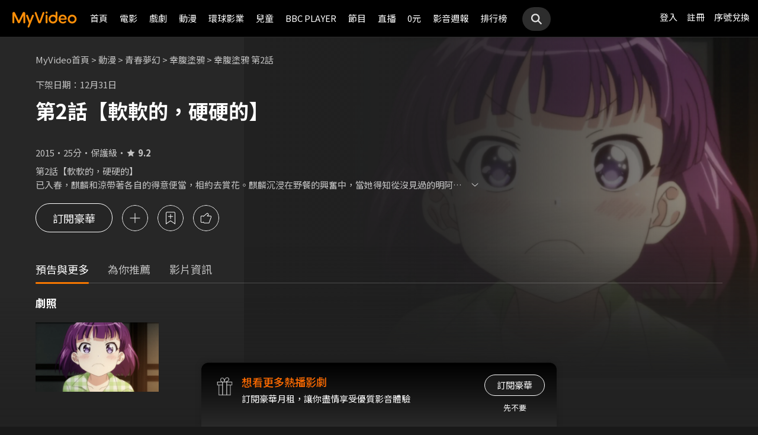

--- FILE ---
content_type: text/css
request_url: https://myvideo.net.tw/static/css/RWD/style_preset.css?PatchDate=20251224
body_size: 3733
content:
@charset "UTF-8";
@import "color_variables.css";
body {
    background-color: rgba(var(--color-rgb-black), 0.9);
    color: var(--color-white);
}

main {
    background-color: var(--color-gray-2);
}
article {
    overflow: hidden;
}
header {
    background-color: var(--color-black);
}
.overflow-hidden{
    overflow: hidden;
}
@media screen and (max-width: 768px){
    header{
        background: var(--color-black);
    }
}

footer {
    background-color: var(--color-gray-15);
}

h2, h3 {
    /*font-weight: 600;*/
}

h4 {
    font-weight: 400;
}

h1 {
    font-size: 22px;
    line-height: 31px;
}

h2 {
    font-size: 18px;
    line-height: 25px;
}

h2 .icon {
    height: 24px;
    width: auto;
    margin-right: 12px;
    vertical-align: middle;
}

h3 {
    font-size: 15px;
    line-height: 21px;
}

h4,
body,
p,
input {
    font-size: 13px;
    line-height: 24px;
}

p,
li {
    font-weight: normal;
}
.d-flex{
    display: flex;
}
.largeText,
.largeText * {
    font-size: 15px;
    line-height: 21px;
}

.middleText,
.middleText * {
    font-size: 13px;
    line-height: 18px;
}

.smallText {
    font-size: 12px;
    line-height: 18px;
}

strong,
.strongText {
    font-weight: bold;
}

small {}

.count {
    font-size: 28px;
    line-height: 36px;
    color: var(--color-orange-1);
    vertical-align: middle;
}
.cover-fit{
    width: 100%;
    height: 100%;
    object-fit: cover;
}
.text-truncate{
    overflow: hidden;
    white-space: nowrap;
    text-overflow: ellipsis;
}

.colorTextYellow {
    color: var(--color-yellow-1) !important;
}

.colorTextOrange {
    color: var(--color-orange-1) !important;
}

.overLine {
    text-decoration: line-through;
}

a{
    transition: all .1s ease-out;
}
a:hover,
a:hover p {
    color: var(--color-orange-2);
}

a.bottomLine {
    border-bottom: 1px solid;
}

a .linkIcon {}

p a {
    display: inline-block;
}

a.primaryOrg{
    color: var(--color-orange-1);
}
a.primaryOrg:hover{
    color: var(--color-orange-2);
}
a.secondary{
    color: var(--color-gray-7);
}
a.secondary:hover{
    color: var(--color-white);
}
a.notObvious{
    color: var(--color-gray-4);
}
a.notObvious:hover{
    color: var(--color-gray-6);
}

/* 全站按鈕 */

.btn {
    border-radius: 25px;
    display: block;
    text-align: center;
    box-sizing: border-box;
    background: none;
    color: var(--color-white);
    font-family: inherit;
    border: none;
    cursor: pointer;
    white-space: nowrap;
}

.btn.size_50_50_45 {
    height: 45px;
    line-height: 45px;
    font-size: 15px;
    padding: 0 24px;
    /* min-width: 130px; */
}

.btn.size_50_45_36,
.btn.size_45_45_36,
.btn.size_36_36_36{
    height: 36px;
    line-height: 34px;
    font-size: 15px;
    padding: 0 20px;
    /* min-width: 100px; */
}

.btn.size_36_36_40 {
    height: 36px;
    line-height: 34px;
    font-size: 15px;
    padding: 0 20px;
    /* min-width: 100px; */
}

.btn.size_32_32_32 {
    height: 32px;
    line-height: 32px;
    font-size: 15px;
    padding: 0 16px;
    /* min-width: 100px; */
}

.btn.size_auto_auto_full{
    width: 100%;
}

.btn img.btnIcon {
    width: 20px !important;
    display: inline-block;
    vertical-align: text-bottom;
}

.btn.size_50_50_45 img.btnIcon,
.btn.size_50_45_36 img.btnIcon,
.btn.size_45_45_36 img.btnIcon,
.btn.size_36_36_40 img.btnIcon,
.btn.size_32_32_32 img.btnIcon {
    margin-right: 6px;
}

.btn.color {
    background-color: var(--color-orange-1);
    color: var(--color-white);
    border: none;
    transition: all .1s ease-out;
}

.btn.color:hover {
    background-color: var(--color-orange-2);
}

.btn.outline {
    background-color: rgba(var(--color-rgb-gray-2), 0.6);
    border: 1px solid var(--color-white);
    color: var(--color-white);
    transition: all .1s ease-out;
}


.btn.outline:hover {
    background-color: var(--color-white);
    border: 1px solid var(--color-white);
    color: var(--color-black);
}

.btn.outline:hover img {
    filter: brightness(0);
}

.btn.gold{
    background-color: var(--color-white);
}

.btn.gold {
    background-color: var(--color-gold-2);
    color: var(--color-white);
    border: none;
    transition: all .1s ease-out;
}

.btn.gold:hover {
    background-color: var(--color-gold-1);
}

.btnBox .btn {
    display: inline-block;
    margin: auto 8px;
}

.btn.more {
    display: block;
    margin: 40px auto;
}

.btn.more img {
    margin: 0 6px;
}

.btn.loading img {
    -webkit-animation: rotating 1s linear infinite;
    -moz-animation: rotating 1s linear infinite;
    -ms-animation: rotating 1s linear infinite;
    -o-animation: rotating 1s linear infinite;
    animation: rotating 1s linear infinite;
}

@-webkit-keyframes rotating
/* Safari and Chrome */

{
    from {
        -webkit-transform: rotate(0deg);
        -o-transform: rotate(0deg);
        transform: rotate(0deg);
    }
    to {
        -webkit-transform: rotate(360deg);
        -o-transform: rotate(360deg);
        transform: rotate(360deg);
    }
}

@keyframes rotating {
    from {
        -ms-transform: rotate(0deg);
        -moz-transform: rotate(0deg);
        -webkit-transform: rotate(0deg);
        -o-transform: rotate(0deg);
        transform: rotate(0deg);
    }
    to {
        -ms-transform: rotate(360deg);
        -moz-transform: rotate(360deg);
        -webkit-transform: rotate(360deg);
        -o-transform: rotate(360deg);
        transform: rotate(360deg);
    }
}


/* 全站按鈕 */


/* 全站icon */

.icon {
    width: 24px;
    padding: 8px;
}

.iconInline {
    height: 1.25em;
    width: auto !important;
    vertical-align: middle;
    margin-right: 6px;
}


/* 全站icon */


/* 表單物件 輸入框 */

input[type=text] {
    background-color: #3F3F3F;
    border: none;
    color: var(--color-white);
    padding: 8px 24px;
    border-radius: 25px;
    box-sizing: border-box;
}

.inputBox.inline input[type=text] {
    height: 36px;
    line-height: 36px;
    font-size: inherit;
    padding: 0 16px;
    width: 100%;
}

input[type=password] {
    background-color: #3F3F3F;
    border: none;
    color: var(--color-white);
    padding: 8px 24px;
    border-radius: 25px;
    box-sizing: border-box;
}

.inputBox.inline input[type=password] {
    height: 36px;
    line-height: 36px;
    font-size: inherit;
    padding: 0 16px;
    width: 100%;
}


/* 表單物件 輸入框 */


/* 表單物件 文字框 */

textarea {
    background-color: #3F3F3F;
    border: none;
    color: var(--color-white);
    padding: 16px;
    border-radius: 15px;
    box-sizing: border-box;
    width: 100%;
    height: 20em;
}


/* 表單物件 文字框 */


/* 表單物件 下拉選單 */

.select {
    background-color: var(--color-black);
    border: none;
    border-radius: 3px;
    color: var(--color-white);
    padding: 0 2em 0 1em;
    position: relative;
    display: inline-block;
    width: calc(100% - 4.5em);
    box-sizing: border-box;
}

.select.inline {
    width: 100%;
    border-radius: 25px;
    padding: 0 2em 0 1em;
    margin: 5px 0;
}

.select::after {
    content: '';
    position: absolute;
    top: 0;
    right: 0;
    background-image: url('../../images/RWD/icon_arrow_down.png');
    background-size: 100% 100%;
    width: 1.5em;
    height: 1.5em;
    margin: 0.23em 0.61em 0.23em 0.3em;
}

.select.inline::after {
    right: 10px;
}

.select select {
    -moz-appearance: none;
    -webkit-appearance: none;
    background-color: transparent;
    color: inherit;
    border: none;
    height: 2em;
    width: 100%;
    font-size: inherit;
}

.select.inline select {
    height: 36px;
}

.select select option {
    background: var(--color-black) !important;
    color: var(--color-white) !important;
}

select::-ms-expand {
    display: none;
}

select:focus {
    outline: none;
}

select.cusSelectRound{
    display: block;
    font-size: 13px;
    width: 100%;
    max-width: 100%;
    background-color: var(--color-black);
    border: none;
    -webkit-border-radius: 90px;
            border-radius: 90px;
    color: var(--color-white);
    padding: 6px 25px 6px 18px;
    background-image: url(../../images/RWD/icon_arrow_down.png);
    -webkit-background-size: 10px auto;
         -o-background-size: 10px auto;
            background-size: 10px auto;
    background-repeat: no-repeat;
    background-position: 96% center;
}
select.cusSelectRound::-ms-expand {
    display: none;
}
select.cusSelectRound option {
    font-weight:normal;
}


/* 表單物件 下拉選單 */


/* 表單物件 checkbox + radio */

.checkbox input,
.radio input {
    display: none;
}

.checkbox input+label,
.radio input+label {
    cursor: pointer;
    font-size: 14px;
    color: var(--color-gray-7);
}

.checkbox input:checked+label,
.radio input:checked+label {
    color: var(--color-orange-1);
}

.checkbox label:before,
.radio label:before {
    content: "";
    display: inline-block;
    vertical-align: middle;
    width: 18px;
    height: 18px;
    margin: 14px;
    border: 1px solid var(--color-white);
    border-radius: 50%;
    transition: all 0.3s ease;
}

.checkbox.inline label:before,
.radio.inline label:before {
    margin: 0;
}

.radio label:before {
    border-radius: 100%;
}

.checkbox input:checked+label:before,
.radio input:checked+label:before {
    border: 1px solid var(--color-white);
    background-color: var(--color-orange-1);
    background-size: contain;
    box-shadow: inset 0 0 0 4px transparent;
    vertical-align: middle;
}

.checkbox input:checked+label:before {
    background-image: url('../../images/RWD/icon_ckeck_white.png');
}

.radio input:checked+label:before {
    background-image: url('../../images/RWD/icon_radio_white.png');
}

.radio label,
.checkbox label,
.contentArea {
    display: inline-block;
    vertical-align: middle;
}


/* 表單物件 checkbox + radio */


/* 表單物件 送出/按鈕 */

input[type=submit],
input[type=submit]:hover {
    border: none;
    margin-left: 20px;
    cursor: pointer;
    -webkit-appearance: none;
    -moz-appearance: none;
}


/* 表單物件 送出/按鈕 */


/* 行內表單物件 */

.inputBlock {
    margin-top: 20px;
}

.inputBlock h4 {
    margin-bottom: 8px;
    padding: 0 16px;
    color: var(--color-gray-7);
    font-weight: normal;
}

.inputBlock p {
    margin: 8px 0;
}


/* 行內表單物件 */


/* @media Query */

.mobile,
.padMobi {
    display: block;
}

.padWide,
.wideSite {
    display: none;
}

.multiLine1 {
    overflow: hidden;
    white-space: nowrap;
    text-overflow: ellipsis;
    height: 1.5em;
}

.multiLine2 {
    display: block;
    display: -webkit-box;
    max-width: 100%;
    height: 3em;
    margin: 0 auto;
    font-size: inherit;
    line-height: 1.5em;
    -webkit-line-clamp: 2;
    -webkit-box-orient: vertical;
    overflow: hidden;
    text-overflow: ellipsis;
}

.multiLine3 {
    display: block;
    display: -webkit-box;
    max-width: 100%;
    height: 4.25em;
    margin: 0 auto;
    font-size: inherit;
    line-height: 1.5em;
    -webkit-line-clamp: 3;
    -webkit-box-orient: vertical;
    overflow: hidden;
    text-overflow: ellipsis;
}

/* 月租館館別物件 */
.categoryBox{
    display: flex;
    flex-direction: column;
    align-items: flex-start;
    padding: 0px 16px 0px 16px;
    -ms-overflow-x: auto;
        overflow-x: auto;
}

.categoryBox::-webkit-scrollbar{
    display: none;
}

.categoryBox .categorySelector{
    display: flex;
    flex-direction: row;
    align-items: flex-start;
    padding: 0px;
    white-space: nowrap;
    padding-right: 16px;
}

.categoryBox .categorySelector li{
    background: var(--color-gray-1);
    border-radius: 4px;
    padding: 8px 20px;
    color: var(--color-white);
    margin-right: 12px;
    font-size: 12px;
}

.categoryBox .categorySelector li:last-child{
    margin-right: 0;
}

/* 202104 新增圖片版權說明小字 */
.remarkInfo > span{
    font-size: 12px;
    color: var(--color-gray-4);
    background-color: rgba(var(--color-rgb-black), 0.2);
    padding: 2px 4px;
    -webkit-border-radius: 2px;
            border-radius: 2px;
    display: inline-block;
}

/* 無內容 */
.contentEmpty{
	margin: 20px auto;
}
.contentEmpty .icon{
	width: 24px;
	height: 24px;
	margin: 0 auto;
	padding: 0;
}
.contentEmpty .icon img{
	width: 100%;
	height: 100%;
}
.contentEmpty .text{
	display: block;
	text-align: center;
	font-size: 14px;
	color: var(--color-gray-7);
	margin-top: 12px;
}
.contentEmpty .btnBox{
	text-align: center;
	margin-top: 24px;
}
.contentEmpty .btnBox .btn{
	width: 100%;
	margin: 0;
}
.paragraphEmpty{
    color: var(--color-gray-7);
}
/* 分頁 */
.paging{
    font-size: 15px;
    display: flex;
    align-items: center;
    justify-content: center;
    color: var(--color-gray-7);
}
.paging .prev a,
.paging .next a{
    display: block;
    width: 20px;
    height: 20px;
    background-image: url(../../images/RWD/icon_arrow_right_20_w.svg);
	background-size: 20px 20px;
    opacity: 0.8;
    transition: opacity .2s ease;
}
.paging .prev a:hover,
.paging .next a:hover{
    opacity: 1;
}
.paging .prev a{
    transform: rotate(180deg);
    margin-right: 8px;
}
.paging .next{
    margin-left: 8px;
}
.paging .pagingNum{
    align-items: center;
    justify-content: center;
    display: none;
}
.paging .pagingNum.mobile{
    display: flex;
    padding: 0 8px;
}
.paging .pagingNum a{
    display: block;
    padding: 8px;
    margin: 0 8px;
}
.paging .pagingNum a.active{
    color: var(--color-orange-1);
}



/*Toast*/
.toast {
    display: none;
    font-size: 15px;
    line-height: 21px;
    position: fixed;
    z-index: 7;
    bottom: 0;
    left: 0;
    right: 0;
    margin: 0 auto;
    width: 100%;
    padding: 15px 12px;
    background-color: var(--color-black);
    box-shadow: 0px 0px 20px rgba(var(--color-rgb-black), 0.5);
    color: var(--color-white);
    -webkit-box-sizing: border-box;
       -moz-box-sizing: border-box;
            box-sizing: border-box;

    -webkit-text-size-adjust: 100%;
}

.toast.success{
	background-image: url(../../images/RWD/icon_check_green.png);
	background-repeat: no-repeat;
	-webkit-background-size: 20px 20px;
	     -o-background-size: 20px 20px;
	        background-size: 20px 20px;
	background-position: 16px 16px;
	padding-left: 48px;
}

.toast.failed{
	background-image: url(../../images/RWD/error_icon.png);
	background-repeat: no-repeat;
	-webkit-background-size: 20px 20px;
	     -o-background-size: 20px 20px;
	        background-size: 20px 20px;
	background-position: 16px 16px;
	padding-left: 48px;
}

/* 黑卡tag */
.inlineBCTag{
    font-size: 12px;
    line-height: 16px;
    color: var(--color-black);
    background-color: var(--color-gold-2);
    padding: 0 4px;
    font-weight: normal;
}
.inlineBCTag.large{
    font-size: 13px;
    line-height: 1.5;
    color: var(--color-black);
    background-color: var(--color-gold-2);
    padding: 0 4px;
    font-weight: normal;
}
.inlineBCTag:hover{
    color: var(--color-black);
    background-color: var(--color-gold-1);
}
.noticeIconBlock{
    color: var(--color-gray-7);
    background-color: #3F3F3F;
    padding: 10px 16px 10px 44px;
    background-image: url('../../images/RWD/icon_notice_20.svg');
    -webkit-background-size: 20px 20px;
         -o-background-size: 20px 20px;
            background-size: 20px 20px;
    background-position: 16px center;
    background-repeat: no-repeat;
    display: block; 
    margin-bottom: 8px;
    width: 100%;
}
.noticeIconBlock a{
    color: var(--color-gray-7)!important;
    text-decoration: underline;
}
.noticeIconBlock a:hover{
    color: var(--color-white);
}


/* for CLS 內容高度 */
.height100vh{
    min-height: 100vh;
}
@media screen and (min-width: 768px){
    .checkbox input+label,
    .radio input+label{
        font-size: 15px;
    }
    /* 全站按鈕 */
    .btn.size_50_50_45 {
        height: 50px;
        line-height: 50px;
        font-size: 18px;
        padding: 0 30px;
        /* min-width: 150px; */
    }
    .btn.size_50_45_36,
    .btn.size_45_45_36 {
        height: 45px;
        line-height: 45px;
        font-size: 15px;
        padding: 0 24px;
        /* min-width: 130px; */
    }
    .btn.size_auto_auto_full{
        width: auto;
    }
    .btn.size_50_50_45 img.btnIcon {
        margin-right: 8px;
    }
    .btnBox .btn {
        margin: auto 16px;
    }
    /* 全站按鈕 */   
    /* 無內容 */
	.contentEmpty{
		margin: 40px auto;
	}
	.contentEmpty .btnBox{
		margin-top: 32px;
	}
	.contentEmpty .btnBox .btn{
		width: auto;
	}
	.contentEmpty .text{
		font-size: 15px;
	}    
    /* 分頁 */
    .paging .pagingNum{
        display: flex;
    }
    .paging .pagingNum.mobile{
        display: none;
    }

    /*Toast*/
    .toastWrapper{
		display: flex;
		-webkit-justify-content: center;
		        justify-content: center;
	}
	.toast{
		-webkit-border-radius: 16px;
		        border-radius: 16px;
	    padding: 24px 60px;
	    width: auto;
	    left: auto;
	    right: auto;
	    /* bottom: 115px; */
        bottom: 75px;
	}
	.toast.success,
    .toast.failed{
		-webkit-background-size: 24px 24px;
		     -o-background-size: 24px 24px;
		        background-size: 24px 24px;
		background-position: 60px center;
		padding-left: 92px;	    
	}    
    /* 黑卡tag */
    .inlineBCTag.large{
        font-size: 15px;
    }
}


@media screen and (min-width: 1024px) {
    h1 {
        font-size: 34px;
        line-height: 48px;
    }
    h2 {
        font-size: 24px;
        line-height: 32px;
    }
    h3,
    input {
        font-size: 18px;
        /*line-height: 26px;*/
    }
    h4,
    body,
    p {
        font-size: 15px;
        /*line-height: 21px;*/
    }
    h4 {
        font-weight: 600;
    }
    /* 表單物件 輸入框 */
    .inputBox.inline input[type=text] {
        height: 30px;
        line-height: 30px;
        width: 100%;
        padding: 0 24px;
    }
    /* 表單物件 輸入框 */
    /* 表單物件 下拉選單 */
    .select.inline {
        width: auto;
    }
    .select.inline select {
        height: 30px;
    }
    /* 表單物件 下拉選單 */
    /* 表單物件 checkbox + radio */
    .checkbox label:before,
    .radio label:before {
        width: 20px;
        height: 20px;
    }
    /* 表單物件 checkbox + radio */
    .largeText,
    .largeText * {
        font-size: 18px;
        line-height: 26px;
    }
    .middleText,
    .middleText * {
        font-size: 15px;
        line-height: 21px;
    }
    .smallText {
        font-size: 13px;
        line-height: 19px;
    }
    .count {
        font-size: 34px;
        line-height: 42px;
    }
    /* 行內表單物件 */
    .inputBlock h4 {
        padding: 0 24px;
    }
    /* 行內表單物件 */
    .mobile {
        display: none;
    }
    .padMobi,
    .padWide {
        display: block;
    }
    .wideSite {
        display: none;
    }

    select.cusSelectRound{
        font-size: 15px;
    }
    /* 月租館館別物件 */
    .categoryBox{
        padding: 0 46px;
    }
    .categoryBox .categorySelector li{
        font-size: 15px;
    }

}

@media screen and (min-width: 1024px) {
    /* 全站按鈕 */
    .btn.size_50_50_45,
    .btn.size_50_45_36 {
        height: 50px;
        line-height: 50px;
        font-size: 18px;
        padding: 0 24px;
        /* min-width: 150px; */
    }
    .btn.size_45_45_36 {
        height: 45px;
        line-height: 45px;
        font-size: 15px;
        padding: 0 24px;
        /* min-width: 130px; */
    }
    .b
    /* 全站按鈕 */
    .mobile,
    .padMobi {
        display: none;
    }
    .padWide,
    .wideSite {
        display: block;
    }
}

@media screen and (min-width: 1440px) {
    /* 全站按鈕 */
    /*.btn {
        height: 50px;
        line-height: 50px;
        padding: 0 30px;
        min-width: 150px;
        font-size: 18px;
    }

    .btn img.btnIcon {
        vertical-align: sub;
    }

    .btn.color:hover {
        background: var(--color-orange-2);
    }*/
    /* 全站按鈕 */
/*    .multiLine3 {
        height: 4.75em;
    }*/
}

--- FILE ---
content_type: image/svg+xml
request_url: https://myvideo.net.tw/static/images/RWD/btn_outlined_playList_l.svg
body_size: 354
content:
<svg width="44" height="44" viewBox="0 0 44 44" fill="none" xmlns="http://www.w3.org/2000/svg">
<path fill-rule="evenodd" clip-rule="evenodd" d="M22.5604 26.3149L22 25.9356L21.4396 26.3149L15.08 30.6181V13.4399C15.08 12.8877 15.5277 12.4399 16.08 12.4399H27.92C28.4723 12.4399 28.92 12.8877 28.92 13.4399V30.6181L22.5604 26.3149ZM14.08 32.5021L15.08 31.8255L22 27.1431L28.92 31.8255L29.92 32.5021V31.2947V13.4399C29.92 12.3354 29.0246 11.4399 27.92 11.4399H16.08C14.9754 11.4399 14.08 12.3354 14.08 13.4399V31.2947V32.5021ZM17.857 18.8599L18.357 18.8599L21.4982 18.8599V15.8144V15.3144H22.4982V15.8144V18.8599L25.6395 18.8599L26.1395 18.8599V19.8599H25.6395H22.4982V22.9052V23.4052H21.4982V22.9052L21.4982 19.8599H18.357H17.857V18.8599Z" fill="white"/>
<rect x="0.5" y="0.5" width="43" height="43" rx="21.5" stroke="white"/>
</svg>
